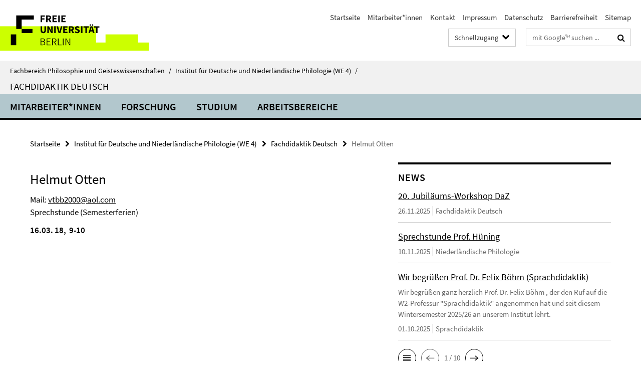

--- FILE ---
content_type: text/html; charset=utf-8
request_url: https://www.geisteswissenschaften.fu-berlin.de/we04/didaktik/index.html?comp=navbar&irq=1&pm=0
body_size: 1341
content:
<!-- BEGIN Fragment default/26011920/navbar-wrapper/96342589/1648033726/?042009:1800 -->
<!-- BEGIN Fragment default/26011920/navbar/c8d9fe7566c60137c634f3c8b968a212b46d1dfb/?035009:86400 -->
<nav class="main-nav-container no-print nocontent" style="display: none;"><div class="container main-nav-container-inner"><div class="main-nav-scroll-buttons" style="display:none"><div id="main-nav-btn-scroll-left" role="button"><div class="fa fa-angle-left"></div></div><div id="main-nav-btn-scroll-right" role="button"><div class="fa fa-angle-right"></div></div></div><div class="main-nav-toggle"><span class="main-nav-toggle-text">Menü</span><span class="main-nav-toggle-icon"><span class="line"></span><span class="line"></span><span class="line"></span></span></div><ul class="main-nav level-1" id="fub-main-nav"><li class="main-nav-item level-1" data-index="0" data-menu-item-path="/we04/didaktik/mitarbeiter_innen" data-menu-shortened="0" id="main-nav-item-mitarbeiter_innen"><a class="main-nav-item-link level-1" href="/we04/didaktik/mitarbeiter_innen/index.html">Mitarbeiter*innen</a></li><li class="main-nav-item level-1" data-index="1" data-menu-item-path="/we04/didaktik/forschung" data-menu-shortened="0" id="main-nav-item-forschung"><a class="main-nav-item-link level-1" href="/we04/didaktik/forschung/index.html">Forschung</a></li><li class="main-nav-item level-1 has-children" data-index="2" data-menu-item-path="/we04/didaktik/studium" data-menu-shortened="0" id="main-nav-item-studium"><a class="main-nav-item-link level-1" href="/we04/didaktik/studium/index.html">Studium</a><div class="icon-has-children"><div class="fa fa-angle-right"></div><div class="fa fa-angle-down"></div><div class="fa fa-angle-up"></div></div><div class="container main-nav-parent level-2" style="display:none"><a class="main-nav-item-link level-1" href="/we04/didaktik/studium/index.html"><span>Zur Übersichtsseite Studium</span></a></div><ul class="main-nav level-2"><li class="main-nav-item level-2 has-children" data-menu-item-path="/we04/didaktik/studium/didaktik"><a class="main-nav-item-link level-2" href="/we04/didaktik/studium/didaktik/index.html">Didaktik der deutschen Sprache und Literatur</a><div class="icon-has-children"><div class="fa fa-angle-right"></div><div class="fa fa-angle-down"></div><div class="fa fa-angle-up"></div></div><ul class="main-nav level-3"><li class="main-nav-item level-3 " data-menu-item-path="/we04/didaktik/studium/didaktik/studienangebot"><a class="main-nav-item-link level-3" href="/we04/didaktik/studium/didaktik/studienangebot/index.html">Studienangebot</a></li><li class="main-nav-item level-3 " data-menu-item-path="/we04/didaktik/studium/didaktik/abschlussarbeiten"><a class="main-nav-item-link level-3" href="/we04/didaktik/studium/didaktik/abschlussarbeiten/index.html">Abschlussarbeiten</a></li><li class="main-nav-item level-3 " data-menu-item-path="/we04/didaktik/studium/didaktik/nach-dem-studium"><a class="main-nav-item-link level-3" href="/we04/didaktik/studium/didaktik/nach-dem-studium/index.html">Nach dem Studium</a></li><li class="main-nav-item level-3 " data-menu-item-path="/we04/didaktik/studium/didaktik/literatur-links"><a class="main-nav-item-link level-3" href="/we04/didaktik/studium/didaktik/literatur-links/index.html">Literatur und Links für Deutschlehrer*innen</a></li></ul></li><li class="main-nav-item level-2 " data-menu-item-path="/we04/didaktik/studium/daz"><a class="main-nav-item-link level-2" href="/we04/didaktik/studium/daz/index.html">Deutsch als Zweitsprache/Sprachbildung</a></li><li class="main-nav-item level-2 has-children" data-menu-item-path="/we04/didaktik/studium/praxis"><a class="main-nav-item-link level-2" href="/we04/didaktik/studium/praxis/index.html">Praxissemester</a><div class="icon-has-children"><div class="fa fa-angle-right"></div><div class="fa fa-angle-down"></div><div class="fa fa-angle-up"></div></div><ul class="main-nav level-3"><li class="main-nav-item level-3 " data-menu-item-path="/we04/didaktik/studium/praxis/Vorbereitung-und-Kurswahl"><a class="main-nav-item-link level-3" href="/we04/didaktik/studium/praxis/Vorbereitung-und-Kurswahl/index.html">Vorbereitung und Kurswahl</a></li><li class="main-nav-item level-3 " data-menu-item-path="/we04/didaktik/studium/praxis/Durchfuehrung-und-Abschluss"><a class="main-nav-item-link level-3" href="/we04/didaktik/studium/praxis/Durchfuehrung-und-Abschluss/index.html">Durchführung und Abschluss</a></li><li class="main-nav-item level-3 " data-menu-item-path="/we04/didaktik/studium/praxis/Fachberatung"><a class="main-nav-item-link level-3" href="/we04/didaktik/studium/praxis/Fachberatung/index.html">Fachberatung</a></li><li class="main-nav-item level-3 " data-menu-item-path="/we04/didaktik/studium/praxis/Deutschdidaktische-Forschung-im-Praktikum"><a class="main-nav-item-link level-3" href="/we04/didaktik/studium/praxis/Deutschdidaktische-Forschung-im-Praktikum/index.html">Deutschdidaktische Forschung im Praktikum</a></li><li class="main-nav-item level-3 " data-menu-item-path="/we04/didaktik/studium/praxis/Informationen-fuer-Mentor_innen1"><a class="main-nav-item-link level-3" href="/we04/didaktik/studium/praxis/Informationen-fuer-Mentor_innen1/index.html">Informationen für Mentor*innen</a></li><li class="main-nav-item level-3 " data-menu-item-path="/we04/didaktik/studium/praxis/praktikum-deutsch-ausland"><a class="main-nav-item-link level-3" href="/we04/didaktik/studium/praxis/praktikum-deutsch-ausland/index.html">Praktikum im Fach Deutsch im Ausland/außerhalb Berlins</a></li></ul></li><li class="main-nav-item level-2 has-children" data-menu-item-path="/we04/didaktik/studium/anerkennung"><a class="main-nav-item-link level-2" href="/we04/didaktik/studium/anerkennung/index.html">Anerkennung von Leistungen</a><div class="icon-has-children"><div class="fa fa-angle-right"></div><div class="fa fa-angle-down"></div><div class="fa fa-angle-up"></div></div><ul class="main-nav level-3"><li class="main-nav-item level-3 " data-menu-item-path="/we04/didaktik/studium/anerkennung/maak"><a class="main-nav-item-link level-3" href="/we04/didaktik/studium/anerkennung/maak/index.html">Prof. Dr. Diana Maak</a></li><li class="main-nav-item level-3 " data-menu-item-path="/we04/didaktik/studium/anerkennung/pieper"><a class="main-nav-item-link level-3" href="/we04/didaktik/studium/anerkennung/pieper/index.html">Prof. Dr. Irene Pieper</a></li></ul></li><li class="main-nav-item level-2 " data-menu-item-path="/we04/didaktik/studium/service"><a class="main-nav-item-link level-2" href="/we04/didaktik/studium/service/index.html">Service</a></li></ul></li><li class="main-nav-item level-1" data-index="3" data-menu-item-path="/we04/didaktik/arbeitsbereiche" data-menu-shortened="0" id="main-nav-item-arbeitsbereiche"><a class="main-nav-item-link level-1" href="/we04/didaktik/arbeitsbereiche/index.html">Arbeitsbereiche</a></li></ul></div><div class="main-nav-flyout-global"><div class="container"></div><button id="main-nav-btn-flyout-close" type="button"><div id="main-nav-btn-flyout-close-container"><i class="fa fa-angle-up"></i></div></button></div></nav><script type="text/javascript">$(document).ready(function () { Luise.Navigation.init(); });</script><!-- END Fragment default/26011920/navbar/c8d9fe7566c60137c634f3c8b968a212b46d1dfb/?035009:86400 -->
<!-- END Fragment default/26011920/navbar-wrapper/96342589/1648033726/?042009:1800 -->


--- FILE ---
content_type: text/html; charset=utf-8
request_url: https://www.geisteswissenschaften.fu-berlin.de/we04/news/index.html?irq=1&page=1
body_size: 874
content:
<!-- BEGIN Fragment default/26011920/news-box-wrapper/1/72403761/1648033736/?035202:113 -->
<!-- BEGIN Fragment default/26011920/news-box/1/cab599098c0d79cd16a3a1ae012536fd1040e983/?035941:3600 -->
<a href="/we04/didaktik/news/DAZ-Workshop.html"><div class="box-news-list-v1-element"><p class="box-news-list-v1-title"><span>20. Jubiläums-Workshop DaZ</span></p><p class="box-news-list-v1-date">26.11.2025<span class="box-news-list-v1-category" title="Quelle: Fachdidaktik Deutsch">Fachdidaktik Deutsch</span></p></div></a><a href="/we04/niederlandistik/News/Sprechstunde-Huening.html"><div class="box-news-list-v1-element"><p class="box-news-list-v1-title"><span>Sprechstunde Prof. Hüning</span></p><p class="box-news-list-v1-date">10.11.2025<span class="box-news-list-v1-category" title="Quelle: Niederländische Philologie">Niederländische Philologie</span></p></div></a><a href="/we04/didaktik/sprachdidaktik/news/boehm.html"><div class="box-news-list-v1-element"><p class="box-news-list-v1-title"><span>Wir begrüßen Prof. Dr. Felix Böhm (Sprachdidaktik)</span></p><p class="box-news-list-v1-abstract"> Wir begrüßen ganz herzlich  Prof. Dr. Felix Böhm , der den Ruf auf die W2-Professur "Sprachdidaktik" angenommen hat und seit diesem Wintersemester 2025/26 an unserem Institut lehrt. </p><p class="box-news-list-v1-date">01.10.2025<span class="box-news-list-v1-category" title="Quelle: Sprachdidaktik">Sprachdidaktik</span></p></div></a><div class="cms-box-prev-next-nav box-news-list-v1-nav"><a class="cms-box-prev-next-nav-overview box-news-list-v1-nav-overview" href="/we04/news/index.html" rel="contents" role="button" title="Übersicht News"><span class="icon-cds icon-cds-overview"></span></a><span class="cms-box-prev-next-nav-arrow-prev disabled box-news-list-v1-nav-arrow-prev" title="zurück blättern"><span class="icon-cds icon-cds-arrow-prev disabled"></span></span><span class="cms-box-prev-next-nav-pagination box-news-list-v1-pagination" title="Seite 1 von insgesamt 10 Seiten"> 1 / 10 </span><span class="cms-box-prev-next-nav-arrow-next box-news-list-v1-nav-arrow-next" data-ajax-url="/we04/news/index.html?irq=1&amp;page=2" onclick="Luise.AjaxBoxNavigation.onClick(event, this)" rel="next" role="button" title="weiter blättern"><span class="icon-cds icon-cds-arrow-next"></span></span></div><!-- END Fragment default/26011920/news-box/1/cab599098c0d79cd16a3a1ae012536fd1040e983/?035941:3600 -->
<!-- END Fragment default/26011920/news-box-wrapper/1/72403761/1648033736/?035202:113 -->


--- FILE ---
content_type: text/html; charset=utf-8
request_url: https://www.geisteswissenschaften.fu-berlin.de/we04/termine/index.html?irq=1&page=1
body_size: 310
content:
<!-- BEGIN Fragment default/26011920/events-wrapper/1//72403873/1610016149/?035109:59 -->
<!-- BEGIN Fragment default/26011920/events/1/35e6e6bec7573376e322bef479693ae475e6dd09/72403873/1610016149/?035940:3600 -->
<!-- BEGIN Fragment default/26011920/events-box-wrapper/1/72403873/1610016149/?030039:59 -->
<!-- BEGIN Fragment default/26011920/events-box/solr/1/35e6e6bec7573376e322bef479693ae475e6dd09/72403873/1610016149/?035940:3600 -->
<p>keine aktuellen Termine</p><a class="box-event-list-v1-link-all" href="/we04/termine/index.html"><i class="fa fa-chevron-right"></i>Übersicht</a><!-- END Fragment default/26011920/events-box/solr/1/35e6e6bec7573376e322bef479693ae475e6dd09/72403873/1610016149/?035940:3600 -->
<!-- END Fragment default/26011920/events-box-wrapper/1/72403873/1610016149/?030039:59 -->
<!-- END Fragment default/26011920/events/1/35e6e6bec7573376e322bef479693ae475e6dd09/72403873/1610016149/?035940:3600 -->
<!-- END Fragment default/26011920/events-wrapper/1//72403873/1610016149/?035109:59 -->
